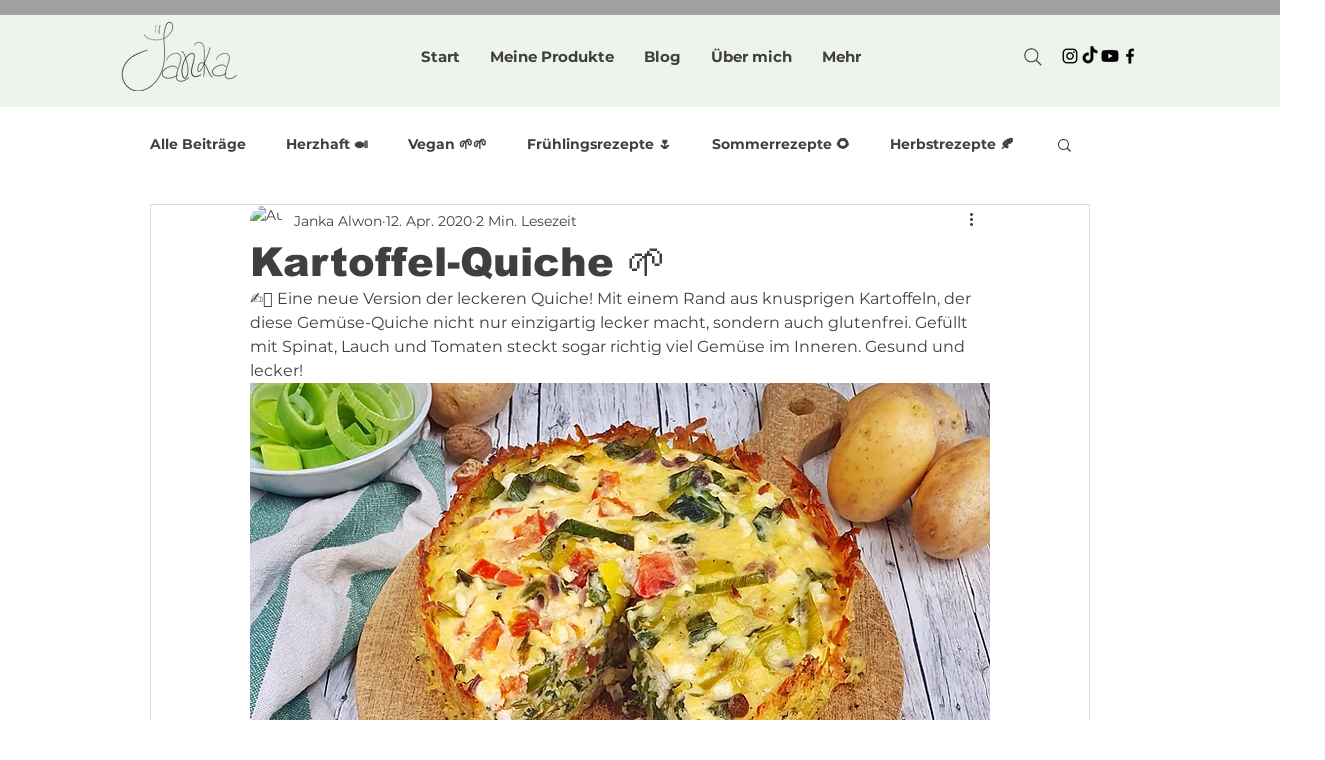

--- FILE ---
content_type: text/css; charset=utf-8
request_url: https://www.jankas.blog/_serverless/pro-gallery-css-v4-server/layoutCss?ver=2&id=bhlgl-not-scoped&items=3458_3024_3024%7C3709_3024_3024%7C3477_3024_3024%7C3518_3024_3024%7C3402_3024_3024%7C3430_3024_3024%7C3370_3024_3024%7C3569_3024_3024%7C3400_3024_3024%7C3465_3024_3024%7C3512_3024_3024%7C3468_3024_3024%7C3309_3024_3024%7C3610_3024_3024%7C3451_3024_3024%7C3494_3024_3024%7C3458_3024_3024%7C3242_3024_3024%7C3498_3024_3024%7C3509_4032_3024&container=1309.203125_350_500_720&options=gallerySizeType:px%7CenableInfiniteScroll:true%7CtitlePlacement:SHOW_ON_HOVER%7CarrowsSize:23%7CslideshowInfoSize:0%7CgalleryLayout:9%7CscrollDirection:1%7CisVertical:false%7CgallerySizePx:300%7CcubeRatio:1%7CcubeType:fill%7CimageMargin:0%7CgalleryThumbnailsAlignment:none
body_size: -44
content:
#pro-gallery-bhlgl-not-scoped .pro-gallery-parent-container{ width: 350px !important; height: 500px !important; } #pro-gallery-bhlgl-not-scoped [data-hook="item-container"][data-idx="0"].gallery-item-container{opacity: 1 !important;display: block !important;transition: opacity .2s ease !important;top: 0px !important;left: 0px !important;right: auto !important;height: 500px !important;width: 350px !important;} #pro-gallery-bhlgl-not-scoped [data-hook="item-container"][data-idx="0"] .gallery-item-common-info-outer{height: 100% !important;} #pro-gallery-bhlgl-not-scoped [data-hook="item-container"][data-idx="0"] .gallery-item-common-info{height: 100% !important;width: 100% !important;} #pro-gallery-bhlgl-not-scoped [data-hook="item-container"][data-idx="0"] .gallery-item-wrapper{width: 350px !important;height: 500px !important;margin: 0 !important;} #pro-gallery-bhlgl-not-scoped [data-hook="item-container"][data-idx="0"] .gallery-item-content{width: 350px !important;height: 500px !important;margin: 0px 0px !important;opacity: 1 !important;} #pro-gallery-bhlgl-not-scoped [data-hook="item-container"][data-idx="0"] .gallery-item-hover{width: 350px !important;height: 500px !important;opacity: 1 !important;} #pro-gallery-bhlgl-not-scoped [data-hook="item-container"][data-idx="0"] .item-hover-flex-container{width: 350px !important;height: 500px !important;margin: 0px 0px !important;opacity: 1 !important;} #pro-gallery-bhlgl-not-scoped [data-hook="item-container"][data-idx="0"] .gallery-item-wrapper img{width: 100% !important;height: 100% !important;opacity: 1 !important;} #pro-gallery-bhlgl-not-scoped [data-hook="item-container"][data-idx="1"].gallery-item-container{opacity: 1 !important;display: block !important;transition: opacity .2s ease !important;top: 0px !important;left: 350px !important;right: auto !important;height: 500px !important;width: 350px !important;} #pro-gallery-bhlgl-not-scoped [data-hook="item-container"][data-idx="1"] .gallery-item-common-info-outer{height: 100% !important;} #pro-gallery-bhlgl-not-scoped [data-hook="item-container"][data-idx="1"] .gallery-item-common-info{height: 100% !important;width: 100% !important;} #pro-gallery-bhlgl-not-scoped [data-hook="item-container"][data-idx="1"] .gallery-item-wrapper{width: 350px !important;height: 500px !important;margin: 0 !important;} #pro-gallery-bhlgl-not-scoped [data-hook="item-container"][data-idx="1"] .gallery-item-content{width: 350px !important;height: 500px !important;margin: 0px 0px !important;opacity: 1 !important;} #pro-gallery-bhlgl-not-scoped [data-hook="item-container"][data-idx="1"] .gallery-item-hover{width: 350px !important;height: 500px !important;opacity: 1 !important;} #pro-gallery-bhlgl-not-scoped [data-hook="item-container"][data-idx="1"] .item-hover-flex-container{width: 350px !important;height: 500px !important;margin: 0px 0px !important;opacity: 1 !important;} #pro-gallery-bhlgl-not-scoped [data-hook="item-container"][data-idx="1"] .gallery-item-wrapper img{width: 100% !important;height: 100% !important;opacity: 1 !important;} #pro-gallery-bhlgl-not-scoped [data-hook="item-container"][data-idx="2"].gallery-item-container{opacity: 1 !important;display: block !important;transition: opacity .2s ease !important;top: 0px !important;left: 700px !important;right: auto !important;height: 500px !important;width: 350px !important;} #pro-gallery-bhlgl-not-scoped [data-hook="item-container"][data-idx="2"] .gallery-item-common-info-outer{height: 100% !important;} #pro-gallery-bhlgl-not-scoped [data-hook="item-container"][data-idx="2"] .gallery-item-common-info{height: 100% !important;width: 100% !important;} #pro-gallery-bhlgl-not-scoped [data-hook="item-container"][data-idx="2"] .gallery-item-wrapper{width: 350px !important;height: 500px !important;margin: 0 !important;} #pro-gallery-bhlgl-not-scoped [data-hook="item-container"][data-idx="2"] .gallery-item-content{width: 350px !important;height: 500px !important;margin: 0px 0px !important;opacity: 1 !important;} #pro-gallery-bhlgl-not-scoped [data-hook="item-container"][data-idx="2"] .gallery-item-hover{width: 350px !important;height: 500px !important;opacity: 1 !important;} #pro-gallery-bhlgl-not-scoped [data-hook="item-container"][data-idx="2"] .item-hover-flex-container{width: 350px !important;height: 500px !important;margin: 0px 0px !important;opacity: 1 !important;} #pro-gallery-bhlgl-not-scoped [data-hook="item-container"][data-idx="2"] .gallery-item-wrapper img{width: 100% !important;height: 100% !important;opacity: 1 !important;} #pro-gallery-bhlgl-not-scoped [data-hook="item-container"][data-idx="3"]{display: none !important;} #pro-gallery-bhlgl-not-scoped [data-hook="item-container"][data-idx="4"]{display: none !important;} #pro-gallery-bhlgl-not-scoped [data-hook="item-container"][data-idx="5"]{display: none !important;} #pro-gallery-bhlgl-not-scoped [data-hook="item-container"][data-idx="6"]{display: none !important;} #pro-gallery-bhlgl-not-scoped [data-hook="item-container"][data-idx="7"]{display: none !important;} #pro-gallery-bhlgl-not-scoped [data-hook="item-container"][data-idx="8"]{display: none !important;} #pro-gallery-bhlgl-not-scoped [data-hook="item-container"][data-idx="9"]{display: none !important;} #pro-gallery-bhlgl-not-scoped [data-hook="item-container"][data-idx="10"]{display: none !important;} #pro-gallery-bhlgl-not-scoped [data-hook="item-container"][data-idx="11"]{display: none !important;} #pro-gallery-bhlgl-not-scoped [data-hook="item-container"][data-idx="12"]{display: none !important;} #pro-gallery-bhlgl-not-scoped [data-hook="item-container"][data-idx="13"]{display: none !important;} #pro-gallery-bhlgl-not-scoped [data-hook="item-container"][data-idx="14"]{display: none !important;} #pro-gallery-bhlgl-not-scoped [data-hook="item-container"][data-idx="15"]{display: none !important;} #pro-gallery-bhlgl-not-scoped [data-hook="item-container"][data-idx="16"]{display: none !important;} #pro-gallery-bhlgl-not-scoped [data-hook="item-container"][data-idx="17"]{display: none !important;} #pro-gallery-bhlgl-not-scoped [data-hook="item-container"][data-idx="18"]{display: none !important;} #pro-gallery-bhlgl-not-scoped [data-hook="item-container"][data-idx="19"]{display: none !important;} #pro-gallery-bhlgl-not-scoped .pro-gallery-prerender{height:500px !important;}#pro-gallery-bhlgl-not-scoped {height:500px !important; width:350px !important;}#pro-gallery-bhlgl-not-scoped .pro-gallery-margin-container {height:500px !important;}#pro-gallery-bhlgl-not-scoped .one-row:not(.thumbnails-gallery) {height:500px !important; width:350px !important;}#pro-gallery-bhlgl-not-scoped .one-row:not(.thumbnails-gallery) .gallery-horizontal-scroll {height:500px !important;}#pro-gallery-bhlgl-not-scoped .pro-gallery-parent-container:not(.gallery-slideshow) [data-hook=group-view] .item-link-wrapper::before {height:500px !important; width:350px !important;}#pro-gallery-bhlgl-not-scoped .pro-gallery-parent-container {height:500px !important; width:350px !important;}